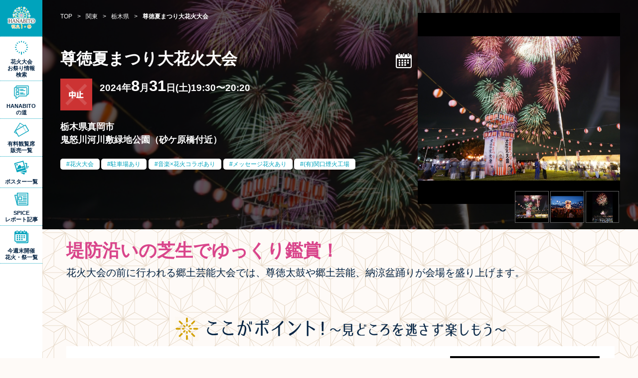

--- FILE ---
content_type: text/html; charset=UTF-8
request_url: https://festival.eplus.jp/events/930
body_size: 37004
content:
<!DOCTYPE html>
<html lang="ja">

<head>

<meta charset="utf-8">
<meta name="viewport" content="width=device-width,initial-scale=1.0">
<meta http-equiv="X-UA-Compatible" content="IE=edge">
<meta name="author" content="株式会社イープラス" />
<meta name="copyright" content="eplus inc." />

<meta name="keywords" content="花火,花火大会,お祭り,夏祭り,2025,チケット,有料席">
<meta name="description" content="尊徳夏まつり大花火大会の開催情報です。日程や会場、アクセス方法などをご確認いただけます。また、開催情報だけでなく、花火大会・お祭り関連のニュースや体験レポート、イープラスから発売している有料観覧チケットもご紹介しています。">

<title>尊徳夏まつり大花火大会 - 「HANABITO」全国花火大会&amp;祭り 有料チケット&amp;イベント情報 2025</title>

<!-- Facebook OGP -->
<meta property="og:url" content="https://festival.eplus.jp/events/930">
<meta property="og:type" content="">
<meta property="og:title" content="尊徳夏まつり大花火大会 - 「HANABITO」全国花火大会&amp;祭り 有料チケット&amp;イベント情報 2025">
<meta property="og:image" content="https://festival.eplus.jp/image/event/930/1/1/930.jpeg">
<meta property="og:description" content="尊徳夏まつり大花火大会の開催情報です。日程や会場、アクセス方法などをご確認いただけます。また、開催情報だけでなく、花火大会・お祭り関連のニュースや体験レポート、イープラスから発売している有料観覧チケットもご紹介しています。">
<meta property="og:locale" content="ja_JP">
<!-- Facebook OGP -->
<!-- Twitter OGP -->
<meta name="twitter:card" content="summary_large_image">
<meta name="twitter:image" content="https://festival.eplus.jp/image/event/930/1/1/930.jpeg">
<!-- Twitter OGP -->

<link rel="canonical" href="https://festival.eplus.jp/events/930" />

<!--favicon-->
<link rel="shortcut icon" href="https://festival.eplus.jp/images/favicon.ico">
<link rel="apple-touch-icon" href="https://festival.eplus.jp/images/icon_ip.png">
<!--favicon-->

<link href="https://festival.eplus.jp/css/slick.css" rel="stylesheet" type="text/css"/>
<link href="https://festival.eplus.jp/css/flatpickr.min.css" rel="stylesheet">
<link href="https://festival.eplus.jp/css/colorbox.css" rel="stylesheet" type="text/css" media="all" />
<link href="https://festival.eplus.jp/css/jquery-ui.min.css" rel="stylesheet">
<link href="https://festival.eplus.jp/css/style.css" rel="stylesheet" type="text/css" media="all" />


<!-- Google Tag Manager -->
<script>(function(w,d,s,l,i){w[l]=w[l]||[];w[l].push({'gtm.start':
new Date().getTime(),event:'gtm.js'});var f=d.getElementsByTagName(s)[0],
j=d.createElement(s),dl=l!='dataLayer'?'&l='+l:'';j.async=true;j.src=
'https://www.googletagmanager.com/gtm.js?id='+i+dl;f.parentNode.insertBefore(j,f);
})(window,document,'script','dataLayer','GTM-TGLBX2D');</script>
<!-- End Google Tag Manager -->

</head>
<body>
<!-- Google Tag Manager (noscript) -->
<noscript><iframe src="https://www.googletagmanager.com/ns.html?id=GTM-TGLBX2D"
height="0" width="0" style="display:none;visibility:hidden"></iframe></noscript>
<!-- End Google Tag Manager (noscript) -->

<!--**************** HEADER ****************-->
<header class="top">
<div class="head_logo"><a href="https://festival.eplus.jp/"><img src="https://festival.eplus.jp/images/pc_title.png" alt="全国花火大会＆お祭り 有料チケット&無料観覧イベント情報 2025"></a></div>

<div class="toggle_nav">
<div class="nav_trigger"><span class="nav_icon"></span></div>

<div class="global">
<nav>
<ul>
<li class="search"><span class="kodawari_modal">花火大会<br>お祭り情報<br>検索</span></li>
<li class="special"><a href="https://festival.eplus.jp/articles">HANABITO<br>の道</a></li>
<li class="ticket "><a href="https://festival.eplus.jp/tickets">有料観覧席<br>販売一覧</a></li>
<li class="poster "><a href="https://festival.eplus.jp/poster">ポスター一覧</a></li>
<li class="report "><a href="https://spice.eplus.jp/featured/0000005858/articles" target="_blank">SPICE<br>レポート記事</a></li>
<li class="thisweek "><a href="https://festival.eplus.jp/weekend">今週末開催<br>花火・祭一覧</a></li>
<li class="home sp_only"><a href="https://festival.eplus.jp/">TOP</a></li>
</ul>
</nav>

</div><!--global-->

</div><!--toggle_nav-->


</header>
<!--**************** HEADER ****************-->



<!--**************** MAIN ****************-->
<main id="detail_page">

<!--********************
  detail head
******************** -->
<div class="detail_head">

<div class="detail_head_content">

<div class="leftarea">

<!--パンくず-->
<div class="breadcrumb">
    <ul itemscope="itemscope" itemtype="http://schema.org/BreadcrumbList">
                                            <li itemscope="itemscope" itemprop="itemListElement" itemtype="http://schema.org/ListItem">
                <a href="https://festival.eplus.jp/" itemprop="item"><span itemprop="name">TOP</span></a>
                <meta itemprop="position" content="1"/>
            </li>
                                            <li>&gt;</li>
                                    <li itemscope="itemscope" itemprop="itemListElement" itemtype="http://schema.org/ListItem">
                <a href="/kanto" itemprop="item"><span itemprop="name">関東</span></a>
                <meta itemprop="position" content="2"/>
            </li>
                                            <li>&gt;</li>
                                    <li itemscope="itemscope" itemprop="itemListElement" itemtype="http://schema.org/ListItem">
                <a href="/kanto/tochigi" itemprop="item"><span itemprop="name">栃木県</span></a>
                <meta itemprop="position" content="3"/>
            </li>
                                            <li>&gt;</li>
                                    <li>
                <strong>尊徳夏まつり大花火大会</strong>
            </li>
                        </ul>
</div>

<h1>尊徳夏まつり大花火大会</h1>

<div class="detail_info">
<div class="status_icon"><img src="https://festival.eplus.jp/images/status_icon04.png" alt="STATUS ICON 中止"></div>

<div class="calendar"><a href="https://www.google.com/calendar/event?action=TEMPLATE&amp;text=尊徳夏まつり大花火大会&amp;location=栃木県真岡市&amp;dates=20240831T193000/20240831T193000" target="_blank"><img src="https://festival.eplus.jp/images/detail_calendar.png"></a></div>


<div class="date_wrap">
<p class="date">
2024年<span>8</span>月<span>31</span>日(土)19:30〜20:20</p>
</div>

<p class="address">栃木県真岡市<br>鬼怒川河川敷緑地公園（砂ケ原橋付近）</p>
</div>

<ul class="show_icon">
<li><a href="https://festival.eplus.jp/tags/2?is_session=1">花火大会</a></li>
<li><a href="https://festival.eplus.jp/tags/7?is_session=1">駐車場あり</a></li>
<li><a href="https://festival.eplus.jp/tags/13?is_session=1">音楽×花火コラボあり</a></li>
<li><a href="https://festival.eplus.jp/tags/19?is_session=1">メッセージ花火あり</a></li>
<li><a href="https://festival.eplus.jp/conditions?firework_maker_name=(有)関口煙火工場&amp;is_session=1&amp;kodawari=1">(有)関口煙火工場</a></li>
</ul>

</div><!--left-->


<div class="photo">


<div class="mainimg">
<div class="phtfit"><img src="https://festival.eplus.jp/image/event/930/1/1/930.jpeg" alt="bg_01"></div>
<div class="phtfit"><img src="https://festival.eplus.jp/image/event/930/2/1/930.jpeg" alt="bg_02"></div>
<div class="phtfit"><img src="https://festival.eplus.jp/image/event/930/3/1/930.jpeg" alt="bg_03"></div>
</div>

<div class="thumb">
<div class="phtfit"><img src="https://festival.eplus.jp/image/event/930/1/3/930.jpeg" alt="bg_01"></div>
<div class="phtfit"><img src="https://festival.eplus.jp/image/event/930/2/3/930.jpeg" alt="bg_02"></div>
<div class="phtfit"><img src="https://festival.eplus.jp/image/event/930/3/3/930.jpeg" alt="bg_03"></div>
</div>

</div>




</div>

<div class="detail_head_bg"><div class="bg_img" style="background-image:url(https://festival.eplus.jp/image/event/930/1/1/930.jpeg)"></div></div>

</div>
<!--********************
  detail head
******************** -->



<div class="detail_wrap">

<!--********************
  detail lead
******************** -->
<section class="detail_lead">
<h2>堤防沿いの芝生でゆっくり鑑賞！</h2>
<p>
花火大会の前に行われる郷土芸能大会では、尊徳太鼓や郷土芸能、納涼盆踊りが会場を盛り上げます。<br />
<br />

</p>
</section>
<!--********************
  detail lead
******************** -->

<!--********************
  detail feature
******************** -->
<section class="detail_feature">
<h2><img src="https://festival.eplus.jp/images/detail_stit05.png" alt="詳細情報" class="pc_only"><img src="https://festival.eplus.jp/images/detail_stit05_sp.png" alt="詳細情報" class="sp_only"></h2>

<!--block-->
<div class="recommend_block">
<figure class="phtfit"><img src="https://festival.eplus.jp/image/event_feature/839/1/1/839.jpeg" alt="広々とした花火会場"></figure>
<div class="detail_text">
<h3>広々とした花火会場</h3>
<p>
会場の鬼怒川河川敷緑地公園は敷地が広く、ゆったりとした花火を鑑賞できます。寝転がってのんびり楽しむのもオススメです。
</p>
</div>

</div>
<!--block-->
<!--block-->
<div class="recommend_block">
<figure class="phtfit"><img src="https://festival.eplus.jp/image/event_feature/840/1/1/840.jpeg" alt="色鮮やかな大型花火！"></figure>
<div class="detail_text">
<h3>色鮮やかな大型花火！</h3>
<p>
尊徳夏まつり花火大会の魅力は大型の花火！尺玉や特大のスターマインなど至近距離から打ち上げられる花火は大迫力です。
</p>
</div>

</div>
<!--block-->
<!--block-->
<div class="recommend_block">
<figure class="phtfit"><img src="https://festival.eplus.jp/image/event_feature/841/1/1/841.jpeg" alt="一糸乱れぬ和太鼓演奏"></figure>
<div class="detail_text">
<h3>一糸乱れぬ和太鼓演奏</h3>
<p>
フィナーレに演奏される尊徳太鼓保存会の太鼓の音色と、夜空を彩る花火の競演が花火大会を締めくくります。
</p>
</div>

</div>
<!--block-->

</section>
<!--********************
  detail feature
******************** -->

<!--********************
  detail data
******************** -->
<section class="detail_data">
<h2><img src="https://festival.eplus.jp/images/detail_stit01.png" alt="詳細情報"></h2>

<dl>

<dt>打ち上げ数</dt>
    <dd>約10,000発</dd>

<dt>花火の種類</dt>
    <dd>音楽×花火コラボあり、メッセージ花火あり</dd>

<dt>去年の来場者数</dt>
    <dd>約50,000人</dd>

<dt>開催日時</dt>
    <dd>
    2024/08/31(土)        19:30    〜 20:20<br>
    </dd>

<dt>荒天の場合</dt>
    <dd>中止</dd>

<dt>観覧会場</dt>
    <dd>
    栃木県 真岡市<br>鬼怒川河川敷緑地公園（砂ケ原橋付近）<br>
    <span>北関東道真岡 ICから車で20分</span>
        <a href="https://www.google.com/maps/place/栃木県真岡市" target="_blank" class="venue_link">GOOGLE MAP</a><br>
    <p class="notice">※表示位置はおよそのエリア表示になります。ご利用の際は事前にご確認ください。</p>
        </dd>

<dt>打上げ花火会社(花火製造会社に限る)</dt>
    <dd>(有)関口煙火工場</dd>

<dt>シャトルバス送迎</dt>
    <dd>なし</dd>

<dt>駐車場</dt>
    <dd>あり<br>
    <span>無料駐車場 約3,000台</span></dd>

<dt>問い合わせ先</dt>
    <dd>
    尊徳夏まつり実行委員会<br>    0285-74-4666<br>            
    </dd>

<dt>公式ホームページ</dt>
    <dd><a href="http://sontokunatsu.jp" target="_blank">http://sontokunatsu.jp</a></dd>

<dt class="ticket_dt">有料チケット情報</dt>
    <dd class="ticket_dd">なし<br>
    <span class="yuryou"></span>
            </dd>
</dl>

<p class="notice">※イベントの開催情報や施設の営業時間等は変更になる場合があります。ご利用の際は事前にご確認ください。</p>

</section>
<!--********************
  detail lead
******************** -->







<!--********************
  SHARE
******************** -->
<section class="sns_share">

<div class="sns_block">
<h2><img src="https://festival.eplus.jp/images/share_stit.png" alt="SHARE"></h2>
<ul>
<li><a href="https://www.facebook.com/share.php?u=https://festival.eplus.jp/events/930" onclick="window.open(encodeURI(decodeURI(this.href)), 'FBwindow', 'width=554, height=470, menubar=no, toolbar=no, scrollbars=yes'); return false;" rel="nofollow"><img src="https://festival.eplus.jp/images/button_fb.png" alt="facebook"></a></li>
<li><a href="https://twitter.com/intent/tweet?text=尊徳夏まつり大花火大会 - 「HANABITO」全国花火大会&amp;祭り 有料チケット&amp;イベント情報 2025&amp;url=https://festival.eplus.jp/events/930" onclick="window.open(encodeURI(decodeURI(this.href)),'tweetwindow','width=554, height=470, personalbar=0, toolbar=0, scrollbars=1, resizable=1'); return false;"><img src="https://festival.eplus.jp/images/button_tw.png" alt="twitter"></a></li>
<li><a href="https://line.me/R/msg/text/?https://festival.eplus.jp/events/930" target="_blank"><img src="https://festival.eplus.jp/images/button_line.png" alt="LINE"></a></li>
</ul>
</div>


</section>
<!--********************
  SHARE
******************** -->

<!--********************
  yuryou
******************** -->
<section class="in_pickup">
<h2 class="top_stit"><img src="https://festival.eplus.jp/images/ticket_stit.png" alt="有料チケット発売中の注目の花火大会・お祭り!!"></h2>

<div class="pickup_wrap">
<!--block-->
<article >
<a href="https://festival.eplus.jp/events/1274" class="onsale">
<figure class="phtfit"><img src="https://festival.eplus.jp/image/event/1274/1/3/1274.jpeg" alt="富士山の敷地内で開催される唯一の花火大会"></figure>
<div class="txt">
<h3>The 絶景花火「Mt.Fuji」2026〜日本の極み 古今無双〜</h3>
<p>
2026/04/25(土)<br>
山梨県南都留郡鳴沢村 ふじてんリゾート特設会場
</p>
</div>
</a>
</article>
<!--block-->

</div>

<div class="linkbtn"><a href="https://festival.eplus.jp/tickets">全ての花火大会・お祭り有料チケット一覧</a></div>
</section>
<!--********************
  yuryou
******************** -->

<!--********************
  area search
******************** -->
<nav class="area_search">
    <h2><img src="https://festival.eplus.jp/images/detail_stit04.png" alt="エリアで花火大会＆祭りを検索"></h2>
    <dl>
        <dt>北海道</dt>
        <dd><a href="https://festival.eplus.jp/hokkaido">北海道全域</a></dd>
        <dt>東北</dt>
        <dd>
            <ul>
                <li><a href="https://festival.eplus.jp/tohoku">東北全域</a></li>
                <li><a href="https://festival.eplus.jp/tohoku/aomori">青森県</a></li>
                <li><a href="https://festival.eplus.jp/tohoku/akita">秋田県</a></li>
                <li><a href="https://festival.eplus.jp/tohoku/iwate">岩手県</a></li>
                <li><a href="https://festival.eplus.jp/tohoku/yamagata">山形県</a></li>
                <li><a href="https://festival.eplus.jp/tohoku/miyagi">宮城県</a></li>
                <li><a href="https://festival.eplus.jp/tohoku/fukushima">福島県</a></li>
            </ul>
        </dd>
        <dt>関東</dt>
        <dd>
            <ul>
                <li><a href="https://festival.eplus.jp/kanto">関東全域</a></li>
                <li><a href="https://festival.eplus.jp/kanto/tokyo">東京都</a></li>
                <li><a href="https://festival.eplus.jp/kanto/kanagawa">神奈川県</a></li>
                <li><a href="https://festival.eplus.jp/kanto/chiba">千葉県</a></li>
                <li><a href="https://festival.eplus.jp/kanto/saitama">埼玉県</a></li>
                <li><a href="https://festival.eplus.jp/kanto/ibaraki">茨城県</a></li>
                <li><a href="https://festival.eplus.jp/kanto/gunma">群馬県</a></li>
                <li><a href="https://festival.eplus.jp/kanto/tochigi">栃木県</a></li>
            </ul>
        </dd>
        <dt>甲信越</dt>
        <dd>
            <ul>
                <li><a href="https://festival.eplus.jp/koushinetsu">甲信越全域</a></li>
                <li><a href="https://festival.eplus.jp/koushinetsu/yamanashi">山梨県</a></li>
                <li><a href="https://festival.eplus.jp/koushinetsu/niigata">新潟県</a></li>
                <li><a href="https://festival.eplus.jp/koushinetsu/nagano">長野県</a></li>
            </ul>
        </dd>
        <dt>東海</dt>
        <dd>
            <ul>
                <li><a href="https://festival.eplus.jp/tokai">東海全域</a></li>
                <li><a href="https://festival.eplus.jp/tokai/aichi">愛知県</a></li>
                <li><a href="https://festival.eplus.jp/tokai/gifu">岐阜県</a></li>
                <li><a href="https://festival.eplus.jp/tokai/mie">三重県</a></li>
                <li><a href="https://festival.eplus.jp/tokai/shizuoka">静岡県</a></li>
            </ul>
        </dd>
        <dt>北陸</dt>
        <dd>
            <ul>
                <li><a href="https://festival.eplus.jp/hokuriku">北陸全域</a></li>
                <li><a href="https://festival.eplus.jp/hokuriku/toyama">富山県</a></li>
                <li><a href="https://festival.eplus.jp/hokuriku/ishikawa">石川県</a></li>
                <li><a href="https://festival.eplus.jp/hokuriku/fukui">福井県</a></li>
            </ul>
        </dd>
        <dt>関西</dt>
        <dd>
            <ul>
                <li><a href="https://festival.eplus.jp/kansai">関西全域</a></li>
                <li><a href="https://festival.eplus.jp/kansai/osaka">大阪府</a></li>
                <li><a href="https://festival.eplus.jp/kansai/hyogo">兵庫県</a></li>
                <li><a href="https://festival.eplus.jp/kansai/shiga">滋賀県</a></li>
                <li><a href="https://festival.eplus.jp/kansai/kyoto">京都府</a></li>
                <li><a href="https://festival.eplus.jp/kansai/nara">奈良県</a></li>
                <li><a href="https://festival.eplus.jp/kansai/wakayama">和歌山県</a></li>
            </ul>
        </dd>
        <dt>中国</dt>
        <dd>
            <ul>
                <li><a href="https://festival.eplus.jp/chugoku">中国全域</a></li>
                <li><a href="https://festival.eplus.jp/chugoku/okayama">岡山県</a></li>
                <li><a href="https://festival.eplus.jp/chugoku/hiroshima">広島県</a></li>
                <li><a href="https://festival.eplus.jp/chugoku/tottori">鳥取県</a></li>
                <li><a href="https://festival.eplus.jp/chugoku/shimane">島根県</a></li>
                <li><a href="https://festival.eplus.jp/chugoku/yamaguchi">山口県</a></li>
            </ul>
        </dd>
        <dt>四国</dt>
        <dd>
            <ul>
                <li><a href="https://festival.eplus.jp/shikoku">四国全域</a></li>
                <li><a href="https://festival.eplus.jp/shikoku/kagawa">香川県</a></li>
                <li><a href="https://festival.eplus.jp/shikoku/tokushima">徳島県</a></li>
                <li><a href="https://festival.eplus.jp/shikoku/kochi">高知県</a></li>
                <li><a href="https://festival.eplus.jp/shikoku/ehime">愛媛県</a></li>
            </ul>
        </dd>
        <dt>九州・沖縄</dt>
        <dd>
            <ul>
                <li><a href="https://festival.eplus.jp/kyushu-okinawa">九州・沖縄全域</a></li>
                <li><a href="https://festival.eplus.jp/kyushu-okinawa/fukuoka">福岡県</a></li>
                <li><a href="https://festival.eplus.jp/kyushu-okinawa/saga">佐賀県</a></li>
                <li><a href="https://festival.eplus.jp/kyushu-okinawa/oita">大分県</a></li>
                <li><a href="https://festival.eplus.jp/kyushu-okinawa/nagasaki">長崎県</a></li>
                <li><a href="https://festival.eplus.jp/kyushu-okinawa/kumamoto">熊本県</a></li>
                <li><a href="https://festival.eplus.jp/kyushu-okinawa/miyazaki">宮﨑県</a></li>
                <li><a href="https://festival.eplus.jp/kyushu-okinawa/kagoshima">鹿児島県</a></li>
                <li><a href="https://festival.eplus.jp/kyushu-okinawa/okinawa">沖縄県</a></li>
            </ul>
        </dd>
    </dl>
</nav>
<!--********************
  area search
******************** -->


</div><!--detail_wrap-->

</main>
<!--**************** MAIN ****************-->


<!--**************** FOOTER ****************-->
<footer>
<div class="foot_wrap">
<h2>企画/運営会社について</h2>
<p><a href="https://corp.eplus.jp" target="_blank"><img src="https://festival.eplus.jp/images/foot_logo.png" alt="e+ イープラス"></a></p>


<ul>
<li><a href="https://corp.eplus.jp">イープラスについて</a></li>
<li><a href="https://wos.eplus.jp/guide/index.php">チケット販売をご希望の方</a></li>
<li><a href="https://festival.eplus.jp/organizer/">花火大会・お祭りの情報掲載（主催者様用）</a></li>
</ul>
<ul>
<li><a href="#inquiry" class="modal_link">大会情報に関するお問い合わせ</a></li>
<li><a href="https://eplus.jp/sf/customer/rule">利用規約</a></li>
<li><a href="https://eplus.jp/sf/law/privacy">プライバシーポリシー</a></li>
</ul>

<!-- inquiry modal -->
<div style="display:none;">
<div id="inquiry" class="modal_inquiry">

<div class="inquiry_block">
<strong>花火大会の内容、運営に関するお問い合わせ</strong>
<a href="https://festival.eplus.jp/tickets">各主催者様にお問い合わせください</a>
</div>

<div class="inquiry_block">
<strong>チケットの購入に関するお問い合わせ</strong>
<a href="https://eplus.jp/qa/" target="_blank" class="btn">イープラスお客様サポートへ</a>
</div>

</div>
</div>
<!-- inquiry modal -->

<small>Copyright eplus inc. All Rights Reserved.</small>
</div>
</footer>
<!--**************** FOOTER ****************-->
<div class="search_sp_bottom kodawari_modal">検索</div>

<!--**************** kodawari ****************-->
<div class="kodawari">
<section class="select_wrap">

<div class="kodawari_lead">
<h2>こだわり検索</h2>
<p>お調べになりたい花火大会・お祭りの条件を入力して「検索」をクリックしてください。<br>
条件が詳しくなればなるほど、絞り込まれた結果が表示されます。</p>
</div>

<form action="https://festival.eplus.jp/conditions" method="get" name="default"><!-- KEYWORD -->
<dl class="keyword">
<dt>キーワード入力</dt>
<dd><input name="keyword" type="text" value="" placeholder="●●花火大会、●●まつり"></dd>
</dl>

<!-- AREA-->
<dl class="area">
<dt>エリアで探す</dt>
<dd class="area_search">

<dl>
    <dt><label><input type="checkbox" class="a_input" name="area[]" value="1" /><span class="a_parts">北海道</span></label><span class="acparts"></span></dt>
        <dd><label><input type="checkbox" class="a_input" name="pref[]" value="1" /><span class="a_parts">北海道</span></label></dd>
    <dt><label><input type="checkbox" class="a_input" name="area[]" value="2" /><span class="a_parts">東北</span></label><span class="acparts"></span></dt>
        <dd>
            <ul>
                <li><label><input type="checkbox" class="a_input" name="pref[]" value="2" /><span class="a_parts">青森</span></label></li>
                <li><label><input type="checkbox" class="a_input" name="pref[]" value="4" /><span class="a_parts">秋田</span></label></li>
                <li><label><input type="checkbox" class="a_input" name="pref[]" value="3" /><span class="a_parts">岩手</span></label></li>
                <li><label><input type="checkbox" class="a_input" name="pref[]" value="6" /><span class="a_parts">山形</span></label></li>
                <li><label><input type="checkbox" class="a_input" name="pref[]" value="5" /><span class="a_parts">宮城</span></label></li>
                <li><label><input type="checkbox" class="a_input" name="pref[]" value="7" /><span class="a_parts">福島</span></label></li>
            </ul>
        </dd>
        <dt><label><input type="checkbox" class="a_input" name="area[]" value="3" /><span class="a_parts">関東</span></label><span class="acparts"></span></dt>
        <dd>
            <ul>
                <li><label><input type="checkbox" class="a_input" name="pref[]" value="8" /><span class="a_parts">東京</span></label></li>
                <li><label><input type="checkbox" class="a_input" name="pref[]" value="14" /><span class="a_parts">神奈川</span></label></li>
                <li><label><input type="checkbox" class="a_input" name="pref[]" value="13" /><span class="a_parts">千葉</span></label></li>
                <li><label><input type="checkbox" class="a_input" name="pref[]" value="12" /><span class="a_parts">埼玉</span></label></li>
                <li><label><input type="checkbox" class="a_input" name="pref[]" value="9" /><span class="a_parts">茨城</span></label></li>
                <li><label><input type="checkbox" class="a_input" name="pref[]" value="11" /><span class="a_parts">群馬</span></label></li>
                <li><label><input type="checkbox" class="a_input" name="pref[]" value="10" /><span class="a_parts">栃木</span></label></li>
            </ul>
        </dd>
        <dt><label><input type="checkbox" class="a_input" name="area[]" value="5" /><span class="a_parts">甲信越</span></label><span class="acparts"></span></dt>
        <dd>
            <ul>
                <li><label><input type="checkbox" class="a_input" name="pref[]" value="18" /><span class="a_parts">山梨</span></label></li>
                <li><label><input type="checkbox" class="a_input" name="pref[]" value="20" /><span class="a_parts">新潟</span></label></li>
                <li><label><input type="checkbox" class="a_input" name="pref[]" value="19" /><span class="a_parts">長野</span></label></li>
            </ul>
        </dd>
        <dt><label><input type="checkbox" class="a_input" name="area[]" value="6" /><span class="a_parts">東海</span></label><span class="acparts"></span></dt>
        <dd>
            <ul>
                <li><label><input type="checkbox" class="a_input" name="pref[]" value="22" /><span class="a_parts">愛知</span></label></li>
                <li><label><input type="checkbox" class="a_input" name="pref[]" value="23" /><span class="a_parts">岐阜</span></label></li>
                <li><label><input type="checkbox" class="a_input" name="pref[]" value="24" /><span class="a_parts">三重</span></label></li>
                <li><label><input type="checkbox" class="a_input" name="pref[]" value="21" /><span class="a_parts">静岡</span></label></li>
            </ul>
        </dd>
        <dt><label><input type="checkbox" class="a_input" name="area[]" value="4" /><span class="a_parts">北陸</span></label><span class="acparts"></span></dt>
        <dd>
            <ul>
                <li><label><input type="checkbox" class="a_input" name="pref[]" value="15" /><span class="a_parts">富山</span></label></li>
                <li><label><input type="checkbox" class="a_input" name="pref[]" value="16" /><span class="a_parts">石川</span></label></li>
                <li><label><input type="checkbox" class="a_input" name="pref[]" value="17" /><span class="a_parts">福井</span></label></li>
            </ul>
        </dd>
        <dt><label><input type="checkbox" class="a_input" name="area[]" value="7" /><span class="a_parts">関西</span></label><span class="acparts"></span></dt>
        <dd>
            <ul>
                <li><label><input type="checkbox" class="a_input" name="pref[]" value="27" /><span class="a_parts">大阪</span></label></li>
                <li><label><input type="checkbox" class="a_input" name="pref[]" value="28" /><span class="a_parts">兵庫</span></label></li>
                <li><label><input type="checkbox" class="a_input" name="pref[]" value="25" /><span class="a_parts">滋賀</span></label></li>
                <li><label><input type="checkbox" class="a_input" name="pref[]" value="26" /><span class="a_parts">京都</span></label></li>
                <li><label><input type="checkbox" class="a_input" name="pref[]" value="29" /><span class="a_parts">奈良</span></label></li>
                <li><label><input type="checkbox" class="a_input" name="pref[]" value="30" /><span class="a_parts">和歌山</span></label></li>
            </ul>
        </dd>
        <dt><label><input type="checkbox" class="a_input" name="area[]" value="8" /><span class="a_parts">中国</span></label><span class="acparts"></span></dt>
        <dd>
            <ul>
                <li><label><input type="checkbox" class="a_input" name="pref[]" value="32" /><span class="a_parts">岡山</span></label></li>
                <li><label><input type="checkbox" class="a_input" name="pref[]" value="34" /><span class="a_parts">広島</span></label></li>
                <li><label><input type="checkbox" class="a_input" name="pref[]" value="31" /><span class="a_parts">鳥取</span></label></li>
                <li><label><input type="checkbox" class="a_input" name="pref[]" value="33" /><span class="a_parts">島根</span></label></li>
                <li><label><input type="checkbox" class="a_input" name="pref[]" value="35" /><span class="a_parts">山口</span></label></li>
            </ul>
        </dd>
        <dt><label><input type="checkbox" class="a_input" name="area[]" value="9" /><span class="a_parts">四国</span></label><span class="acparts"></span></dt>
        <dd>
            <ul>
                <li><label><input type="checkbox" class="a_input" name="pref[]" value="36" /><span class="a_parts">香川</span></label></li>
                <li><label><input type="checkbox" class="a_input" name="pref[]" value="37" /><span class="a_parts">徳島</span></label></li>
                <li><label><input type="checkbox" class="a_input" name="pref[]" value="38" /><span class="a_parts">高知</span></label></li>
                <li><label><input type="checkbox" class="a_input" name="pref[]" value="39" /><span class="a_parts">愛媛</span></label></li>
            </ul>
        </dd>
        <dt><label><input type="checkbox" class="a_input" name="area[]" value="10" /><span class="a_parts">九州・沖縄</span></label><span class="acparts"></span></dt>
        <dd>
            <ul>
                <li><label><input type="checkbox" class="a_input" name="pref[]" value="40" /><span class="a_parts">福岡</span></label></li>
                <li><label><input type="checkbox" class="a_input" name="pref[]" value="41" /><span class="a_parts">佐賀</span></label></li>
                <li><label><input type="checkbox" class="a_input" name="pref[]" value="43" /><span class="a_parts">大分</span></label></li>
                <li><label><input type="checkbox" class="a_input" name="pref[]" value="42" /><span class="a_parts">長崎</span></label></li>
                <li><label><input type="checkbox" class="a_input" name="pref[]" value="44" /><span class="a_parts">熊本</span></label></li>
                <li><label><input type="checkbox" class="a_input" name="pref[]" value="45" /><span class="a_parts">宮﨑</span></label></li>
                <li><label><input type="checkbox" class="a_input" name="pref[]" value="46" /><span class="a_parts">鹿児島</span></label></li>
                <li><label><input type="checkbox" class="a_input" name="pref[]" value="47" /><span class="a_parts">沖縄</span></label></li>
            </ul>
        </dd>
    </dl>

</dd>
</dl>

<!-- DATE -->
<dl class="date">
<dt>日程から探す</dt>
<dd>
<input class="dateselect" placeholder="年/月/日" type="text" name="search_date" value="" readonly="readonly">
</dd>
</dl>

<!-- MANUFACTURER -->
<dl class="manufacture">
<dt>花火打上会社<br class="pc_only"><span>(花火製造会社に限る)</span><br class="pc_only">から探す</dt>
<dd><input name="firework_maker_name" type="text" value="" placeholder="●●社など"></dd>
</dl>

<!-- TAG -->
<dl class="tag">
<dt>人気のタグ</dt>
<dd>

<ul>
    <li><label><input type="checkbox" name="tag[]" class="c_input" value="1"><span class="c_parts">祭り</span></label></li>
    <li><label><input type="checkbox" name="tag[]" class="c_input" value="2"><span class="c_parts">花火大会</span></label></li>
    <li><label><input type="checkbox" name="tag[]" class="c_input" value="3"><span class="c_parts">打ち上げ数1万5000発以上</span></label></li>
    <li><label><input type="checkbox" name="tag[]" class="c_input" value="4"><span class="c_parts">打ち上げ数2万発以上</span></label></li>
    <li><label><input type="checkbox" name="tag[]" class="c_input" value="5"><span class="c_parts">有料観覧席あり</span></label></li>
    <li><label><input type="checkbox" name="tag[]" class="c_input" value="6"><span class="c_parts">イープラス有料席販売あり</span></label></li>
    <li><label><input type="checkbox" name="tag[]" class="c_input" value="7"><span class="c_parts">駐車場あり</span></label></li>
    <li><label><input type="checkbox" name="tag[]" class="c_input" value="8"><span class="c_parts">シャトルバス送迎あり</span></label></li>
    <li><label><input type="checkbox" name="tag[]" class="c_input" value="18"><span class="c_parts">10号玉（尺玉）打ち上げあり</span></label></li>
    <li><label><input type="checkbox" name="tag[]" class="c_input" value="9"><span class="c_parts">20号玉（二尺玉）打ち上げあり</span></label></li>
    <li><label><input type="checkbox" name="tag[]" class="c_input" value="10"><span class="c_parts">30号玉（三尺玉）打ち上げあり</span></label></li>
    <li><label><input type="checkbox" name="tag[]" class="c_input" value="11"><span class="c_parts">40号玉（四尺玉）打ち上げあり</span></label></li>
    <li><label><input type="checkbox" name="tag[]" class="c_input" value="12"><span class="c_parts">手筒花火あり</span></label></li>
    <li><label><input type="checkbox" name="tag[]" class="c_input" value="14"><span class="c_parts">ワイドスターマインあり</span></label></li>
    <li><label><input type="checkbox" name="tag[]" class="c_input" value="15"><span class="c_parts">ナイアガラが見られる花火あり</span></label></li>
    <li><label><input type="checkbox" name="tag[]" class="c_input" value="16"><span class="c_parts">水上花火あり</span></label></li>
    <li><label><input type="checkbox" name="tag[]" class="c_input" value="17"><span class="c_parts">水中花火あり</span></label></li>
    <li><label><input type="checkbox" name="tag[]" class="c_input" value="13"><span class="c_parts">音楽×花火コラボあり</span></label></li>
    <li><label><input type="checkbox" name="tag[]" class="c_input" value="19"><span class="c_parts">メッセージ花火あり</span></label></li>
    <li><label><input type="checkbox" name="tag[]" class="c_input" value="20"><span class="c_parts">フォトコンテストあり</span></label></li>
</ul>
</dd>
</dl>

<div class="submit">
<input type="hidden" name="is_session" value="1">
<input type="submit" name="kodawari" value="上記条件で検索">
</div>

</form>
<div class="close_btn"><img src="https://festival.eplus.jp/images/kodawari_close.png" alt="CLOSE"></div>
</section>
<div class="overlay"></div>
</div>
<!--**************** kodawari ****************-->
<div class="page_top"><a href="#top"><img src="https://festival.eplus.jp/images/pagetop.png" alt="PAGE TOP"></a></div>

<script type="text/javascript" src="/js/jquery.min.js"></script>
<script type="text/javascript" src="/js/jquery.easing.1.3.js"></script>
<script type="text/javascript" src="/js/slick.min.js"></script>
<script type="text/javascript" src="/js/jquery.colorbox.js"></script>
<script type="text/javascript" src="/js/jquery.matchHeight.js"></script>
<script type="text/javascript" src="/js/flatpickr.js"></script>
<script type="text/javascript" src="/js/jquery-ui.min.js"></script>
<script type="text/javascript" src="/js/jquery.validate.min.js"></script>
<script type="text/javascript" src="/js/script.js"></script>
</body>
</html>

--- FILE ---
content_type: image/svg+xml
request_url: https://festival.eplus.jp/images/nav_icon_news.svg
body_size: 6639
content:
<?xml version="1.0" encoding="utf-8"?>
<!-- Generator: Adobe Illustrator 20.1.0, SVG Export Plug-In . SVG Version: 6.00 Build 0)  -->
<svg version="1.1" xmlns="http://www.w3.org/2000/svg" xmlns:xlink="http://www.w3.org/1999/xlink" x="0px" y="0px"
	 viewBox="0 0 388.5 367.8" style="enable-background:new 0 0 388.5 367.8;" xml:space="preserve">
<style type="text/css">
	.st0{display:none;}
	.st1{display:inline;}
	.st2{fill:#00A3BC;}
	.st3{display:inline;fill:#00A3BC;stroke:#00A3BC;stroke-width:7;stroke-miterlimit:10;}
	.st4{fill:#00A3BC;stroke:#00A3BC;stroke-width:10;stroke-miterlimit:10;}
	.st5{display:inline;fill:#00A3BC;}
	.st6{display:inline;fill:#00A3BC;stroke:#00A3BC;stroke-width:12;stroke-miterlimit:10;}
</style>
<g id="レイヤー_1" class="st0">
	<g id="レイヤー_1_1_">
		<path class="st1" d="M337.3,159.6c0,51,0,101.9,0,152.9c-0.2,0.4-0.5,0.9-0.6,1.3c-4.2,16.5-15.7,25.5-32.6,25.5
			c-29.7,0-59.4,0-89,0c-1.3,0-2.6,0-4.5,0c0-31.7,0-62.9,0-94.1c-10.7,0-20.9,0-31.5,0c0,31.5,0,62.7,0,93.9
			c-33,0-65.7,0.2-98.3-0.1c-12-0.1-23.1-9.8-26.9-21.7c-0.5-1.6-1-3.3-1.5-4.9c0-51,0-101.9,0-152.9c0.2-0.6,0.5-1.1,0.6-1.7
			c2.4-13.1,8.4-24.1,18.2-33.1c33.2-30.5,66.3-61.2,99.5-91.7c15-13.8,33.2-13.8,48.2,0c33.5,30.8,66.9,61.7,100.3,92.5
			c7.8,7.2,12.9,15.9,15.9,25.9C335.9,154.1,336.5,156.9,337.3,159.6z M242.3,307.6c21.3,0,42.1,0,63,0c0.1-1.2,0.2-2.2,0.2-3.2
			c0-46,0-92,0-138c0-6.9-2.6-12.8-7.7-17.4c-33.2-30.7-66.6-61.3-99.8-92.1c-2.6-2.4-4.1-2.3-6.6,0c-33.1,30.7-66.3,61.2-99.5,91.8
			c-5.3,4.9-7.9,10.9-7.9,18.1c0,45.6,0,91.3,0,136.9c0,1.3,0.1,2.6,0.2,3.9c21.2,0,42.1,0,63.4,0c0-31.5,0-62.6,0-94
			c31.7,0,63,0,94.7,0C242.3,245,242.3,276.2,242.3,307.6z"/>
	</g>
	<g id="レイヤー_2">
		<path class="st1" d="M294.8,245.9c11.3,11.3,22.6,22.5,33.8,33.7c6.9,6.9,13.9,13.8,20.8,20.8c8.5,8.5,8.7,21.1,0.5,29.3
			c-8.1,8.1-20.8,7.9-29.3-0.6c-16.9-16.8-33.7-33.7-50.5-50.5c-1.3-1.3-2.4-2.8-3.7-4.3c-34.4,24.5-71.8,33-112.6,24.3
			c-33.9-7.2-61.4-25.1-82-52.9C29.2,188,36.7,110.2,89.4,60.8c49.9-46.9,129.7-48.7,182.4-4.7C327.7,102.7,339.4,185.2,294.8,245.9
			z M85.1,163c0,54.2,43.9,98.2,98.1,98.3c54.2,0.1,98.3-43.9,98.4-98c0.1-54.3-43.9-98.5-98.2-98.5C129.1,64.8,85.1,108.8,85.1,163
			z"/>
	</g>
	<g id="レイヤー_3" class="st1">
		<g>
			<path class="st2" d="M62.1,272.5c-14.5-9.1-29-18.1-43.4-27.1c4.8-7.7,9.6-15.4,14.4-23.1c-1.9-3.3-3.8-6.6-5.7-9.9
				c-3-5.3-2.2-9.4,3.2-12.4c1-0.6,2-1.2,3.1-1.8c7.6-4.4,15.1-8.7,22.7-13.1c34.6-55.4,69.3-111,103.9-166.4
				C189.4,36.9,219,55.4,248.8,74c5-2.9,10-5.8,15-8.6c-33.1-20.8-66.2-41.4-99.3-62c-8.4-5.2-10.4-4.7-15.7,3.8
				C100.3,84.8,51.9,162.4,3.5,240.1c-0.6,0.9-1.1,1.9-1.7,2.8c-3.1,4.9-2,8.6,2.8,11.6c24.6,15.3,49.2,30.7,73.8,46
				C72.9,291.2,67.5,281.8,62.1,272.5z"/>
			<path class="st2" d="M180.2,112.8c1.6-2.8,3.8-6.6,6.1-10.7c3.8,2.8,7.1,5.3,10.8,8.1c-2,2.6-4.7,6-7.3,9.3
				C187.5,117.9,183.8,115.4,180.2,112.8z"/>
			<path class="st2" d="M151,80.8c-2.2,3.5-4.4,7.1-6.7,10.7c-3.7-2.3-7.4-4.6-11.2-6.9c2.3-3.5,4.6-7,6.9-10.5
				C143.6,76.2,147.2,78.5,151,80.8z"/>
			<path class="st2" d="M174.5,95.2c-2.7,3.9-5,7.3-7.7,11.2c-2.9-2.3-6.2-5-10-8c1.5-2.2,4.1-5.9,6.5-9.3
				C166.7,91,170.5,93.1,174.5,95.2z"/>
		</g>
		<g>
			<path class="st2" d="M119.2,367.8c-2.2-2.5-4.3-4.1-5.5-6.2C84.9,311.9,56.2,262,27.4,212.3c-3-5.3-2.2-9.4,3.2-12.4
				c1-0.6,2-1.2,3.1-1.8c84.9-49,169.8-98,254.7-147.1c9.3-5.4,11.5-4.8,16.8,4.3c27.8,48.1,55.6,96.3,83.4,144.5
				c5.1,8.9,4.5,11.2-4.2,16.3c-85.3,49.3-170.6,98.5-255.9,147.7C125.7,365.5,122.6,366.4,119.2,367.8z M369.1,204.7
				c-26-45.1-52-90.2-77.4-134.2c-81,46.7-162.5,93.8-243.1,140.2c25.6,44.4,51.7,89.6,77.5,134.3
				C206.9,298.3,288.3,251.3,369.1,204.7z"/>
			<path class="st2" d="M264.8,166.8c2.9-1.8,6.9-4.3,11.2-7c2.2,4.6,4.1,8.6,6.2,13.1c-3.2,1.4-7.4,3.3-11.6,5.1
				C269.2,175.3,267,171,264.8,166.8z"/>
			<path class="st2" d="M253.4,121.9c-3.8,2.2-7.8,4.4-11.7,6.7c-2.4-4.1-4.7-8-7.1-12.2c3.9-2.1,7.9-4.3,11.8-6.5
				C248.7,113.8,251,117.7,253.4,121.9z"/>
			<path class="st2" d="M268.3,147.3c-4.5,2.4-8.5,4.4-12.9,6.7c-1.6-3.6-3.4-7.9-5.4-12.6c2.6-1.3,6.9-3.5,10.8-5.5
				C263.1,139.3,265.7,143.2,268.3,147.3z"/>
			<path class="st2" d="M296.9,197.9c-3.7,2-7.6,4.1-11.5,6.2c-1.9-3.8-3.9-7.9-6.1-12.4c2.9-1.4,7.1-3.3,11.8-5.5
				C292.6,189.2,294.6,193.3,296.9,197.9z"/>
			<path class="st2" d="M306.5,212.5c1.3,2.7,3.2,6.7,5.4,11.3c-3.7,1.7-8,3.7-12.7,5.9c-1.7-3-3.8-6.8-6.5-11.6
				C297,216.2,301.3,214.5,306.5,212.5z"/>
		</g>
	</g>
</g>
<g id="レイヤー_2_1_" class="st0">
	<path class="st3" d="M385.5,38.5c0-15.7-11.1-26.9-26.7-26.9c-95.2,0-190.4,0-285.5,0c-15.3,0-25.9,10.8-26,26.1
		c0,5.7,0,11.4,0,17.6c-6.1,0-11.8,0-17.6,0c-15.5,0.1-26,10.4-26,25.9c0,61.6,0,123.2,0,184.7c0,2.4,0.1,4.9,0.7,7.2
		c2.8,11.3,12.3,18.6,24.4,18.8c6.2,0.1,12.5,0,19.1,0c0,2.1,0,3.5,0,4.9c0,17.4,0,34.8,0,52.2c0,3.1,0.2,5.9,3.3,7.6
		c3.3,1.8,5.9,0.1,8.4-1.8c0.3-0.2,0.6-0.5,1-0.7c26.5-19.8,53-39.5,79.4-59.4c2.7-2.1,5.4-2.9,8.8-2.9
		c54.9,0.1,109.8,0.1,164.7,0.1c1.7,0,3.5,0,5.2-0.1c10.4-0.7,19.2-7.6,22.1-17.6c0.9-3.2,1.1-6.6,1.2-9.9c0.2-5.3,0-10.6,0-16.1
		c6.3,0,11.9,0,17.5,0c15.4,0,26-10.6,26-25.9C385.5,161.1,385.5,99.8,385.5,38.5z M329.4,263.6c0,10.9-5.2,16-16,16
		c-55.9,0-111.9,0-167.8-0.1c-4.6,0-8.2,1.3-11.7,4c-22.9,17.4-46,34.6-69,51.8c-1.3,0.9-2.5,1.9-4.6,3.4c0-9.5,0-18,0-26.6
		c0-8.6,0-17.1,0-25.7c0-4.8-2.1-6.8-6.9-6.8c-7.8-0.1-15.5,0-23.3,0c-8.9,0-14-5-14-13.9c0-61.3,0-122.6,0-183.9
		c0-9.2,5-14.2,14.2-14.2c95,0,190,0,285.1,0c9.3,0,14.2,4.8,14.2,14.1C329.4,142.3,329.4,203,329.4,263.6z M373.1,218.5
		c0,2.8-0.5,5.6-1.2,8.2c-1.3,5-4.7,8.4-9.8,8.8c-6.8,0.5-13.6,0.1-20.8,0.1c0-2,0-3.6,0-5.2c0-49.4,0-98.8,0-148.2
		c0-16.8-10.2-27-27-27c-83,0-166,0-249,0c-1.7,0-3.4,0-5.2,0c0-7.6-0.5-14.8,0.2-21.9c0.5-5.5,6-9.2,12-9.2c11-0.1,22,0,32.9,0
		c84.2,0,168.4,0,252.6,0c10.9,0,15.4,4.4,15.4,15.3C373.1,99.1,373.2,158.8,373.1,218.5z"/>
	<path class="st3" d="M225.2,241c-19,0-38,0-57,0c-1.5,0-3,0-4.4-0.3c-3-0.7-4.4-2.9-4.4-5.9c0-3,1.3-5.2,4.3-5.9
		c1.3-0.3,2.6-0.4,4-0.4c38.5,0,77-0.1,115.5,0.1c2.4,0,5.4,1.1,7,2.8c1.1,1.2,1,4.3,0.5,6.3c-0.9,3-3.7,3.5-6.6,3.5
		c-15.4,0-30.8,0-46.1,0C233.7,241,229.4,241,225.2,241z"/>
	<path class="st3" d="M225.6,148c-19.7,0-39.4,0-59,0c-4.8,0-7.1-2.1-7.1-6.2c0-3.6,2-5.7,5.6-6.1c0.8-0.1,1.6-0.1,2.4-0.1
		c38.7,0,77.4,0,116.1,0c3.3,0,6.2,0.3,7.6,3.9c1.7,4.5-1.2,8.4-6.4,8.5c-11.9,0.1-23.8,0-35.7,0C241.1,148,233.3,148,225.6,148z"/>
	<path class="st3" d="M202.3,106.3c11.8,0,23.5-0.1,35.3,0c5.9,0,9.4,5.4,6,9.6c-1.4,1.7-4.5,2.8-6.9,2.8
		c-20.6,0.2-41.2,0.1-61.7,0.1c-2.9,0-5.9,0.1-8.8,0c-4.2-0.2-6.8-2.6-6.7-6.4c0-3.8,2.4-6.1,6.8-6.2
		C178.3,106.2,190.3,106.3,202.3,106.3z"/>
	<path class="st3" d="M201.9,211.6c-11.1,0-22.2,0-33.3,0c-1.1,0-2.1,0-3.2-0.1c-3.7-0.3-5.9-2.8-5.9-6.3c0-3.6,2.2-5.9,6.1-6
		c9.5-0.1,19,0,28.5,0c13.8,0,27.6,0,41.4,0c6.6,0,9.3,1.7,9.3,6.1c0.1,4.4-2.7,6.3-9.1,6.3C224.4,211.6,213.1,211.6,201.9,211.6z"
		/>
	<path class="st3" d="M131.4,190.1c0-5.6-2.3-7.7-7.9-7.7c-10.4,0-20.9,0-31.3,0s-20.9,0-31.3,0c-5.5,0-7.4,1.9-7.4,7.5
		c0,20.1,0,40.1,0,60.2c0,5.8,1.9,7.7,7.7,7.7c20.9,0,41.7,0,62.6,0c5.5,0,7.6-2.1,7.6-7.5C131.4,230.2,131.4,210.2,131.4,190.1z
		 M118.5,245c-17.6,0-34.9,0-52.5,0c0-16.7,0-33.2,0-50c17.5,0,34.8,0,52.5,0C118.5,211.6,118.5,228.1,118.5,245z"/>
	<path class="st3" d="M131.4,97.1c0-5.3-2.3-7.6-7.6-7.6c-21,0-42,0-63,0c-5.3,0-7.2,2-7.3,7.3c0,20.2,0,40.4,0,60.6
		c0,5.6,1.9,7.4,7.4,7.5c10.3,0,20.6,0,30.9,0c10.6,0,21.1,0,31.7,0c5.8,0,7.8-1.9,7.8-7.6C131.4,137.2,131.4,117.1,131.4,97.1z
		 M118.7,152.2c-17.6,0-35,0-52.6,0c0-16.7,0-33.2,0-49.9c17.5,0,34.9,0,52.6,0C118.7,119,118.7,135.5,118.7,152.2z"/>
</g>
<g id="レイヤー_3_1_">
	<path class="st4" d="M82.1,25.4c0,18.3,0,36.4,0,54.8c-21.9,0-43.5,0-65.4,0c0.2,1,0.3,1.5,0.4,1.9c8.2,33.1,16.3,66.2,24.5,99.3
		c13.6,54.9,27.2,109.8,40.6,164.8c0.9,3.6,2.3,4.6,5.9,4.6c91.4-0.1,182.7-0.1,274.1-0.1c1.1,0,2.2,0,3.2,0c0-108.8,0-217,0-325.2
		C270.9,25.4,176.7,25.4,82.1,25.4z M82,297.6L82,297.6c-0.2,0-0.3,0.1-0.5,0.1l0,0h0c-3.4-13.8-6.8-27.5-10.2-41.3
		c-1.9-7.6-3.8-15.3-5.7-22.9c-7.4-30.1-14.9-60.2-22.3-90.4c-4.3-17.2-8.5-34.4-12.8-51.7c17.4,0,34.3,0,51.4,0
		C82,160.2,82,228.9,82,297.6z M354.4,339.4c-86.9,0-173.8,0-261.1,0c0-101.2,0-202,0-303.1c87,0,173.9,0,261.1,0
		C354.4,137.2,354.4,238.1,354.4,339.4z"/>
	<path class="st4" d="M120.9,84.8c0-3.6,0-6.9,0-10.4c68.6,0,137.2,0,205.9,0c0,3.4,0,6.8,0,10.4C258.3,84.8,189.7,84.8,120.9,84.8z
		"/>
	<path class="st4" d="M120.9,261.7c0-3.6,0-6.9,0-10.4c68.6,0,137.1,0,205.8,0c0,3.4,0,6.7,0,10.4
		C258.2,261.7,189.7,261.7,120.9,261.7z"/>
	<path class="st4" d="M326.8,294.1c0,3.6,0,6.9,0,10.4c-68.6,0-137,0-205.8,0c0-3.4,0-6.7,0-10.4C189.5,294.1,258,294.1,326.8,294.1
		z"/>
	<path class="st4" d="M233.5,215.9c0-3.5,0-6.8,0-10.4c31,0,62,0,93.2,0c0,3.3,0,6.7,0,10.4C295.9,215.9,264.9,215.9,233.5,215.9z"
		/>
	<path class="st4" d="M326.8,122.4c0,3.7,0,6.9,0,10.4c-31.2,0-62.1,0-93.3,0c0-3.5,0-6.8,0-10.4
		C264.7,122.4,295.6,122.4,326.8,122.4z"/>
	<path class="st4" d="M326.8,175.6c-31.3,0-62.1,0-93.1,0c0-3.5,0-6.9,0-10.5c31.1,0,62,0,93.1,0
		C326.8,168.7,326.8,172.1,326.8,175.6z"/>
	<path class="st4" d="M115.5,122.4c0,31.8,0,63.2,0,94.7c29.8,0,59.4,0,89.2,0c0-31.6,0-63.1,0-94.7
		C174.9,122.4,145.3,122.4,115.5,122.4z M193.7,206.2c-22.4,0-44.7,0-67.2,0c0-24.2,0-48.5,0-72.9c22.4,0,44.7,0,67.2,0
		C193.7,157.7,193.7,181.8,193.7,206.2z"/>
</g>
<g id="レイヤー_4" class="st0">
	<path class="st5" d="M157.5,299.4c57.7-16.6,115.4-33.2,172.5-49.6c-0.7,4.7-1.6,9.2-2,13.7c-1.3,16-2.4,32.1-3.6,48.9
		c-55.7-4.1-111.3-8.2-166.8-12.3C157.5,299.9,157.5,299.6,157.5,299.4z"/>
	<path class="st5" d="M317.7,86.4c-5-0.4-9.8-0.8-14.7-1.2c-5-0.4-10-0.5-15-1.1c-1.3-0.2-3.2-1.3-3.5-2.5
		c-2.2-6.8-4.1-13.8-6.3-21.5c21.7,1.6,42.9,3.2,64.5,4.7c-4.2,57.5-8.5,114.7-12.7,171.8c-0.3,0-0.6,0.1-0.9,0.1
		c-1.1-3.7-2.2-7.4-3.3-11.1c-4.6-15.9-9.2-31.9-13.7-47.8c-0.5-1.9-0.6-4.1-0.5-6.1c2-27.7,4.1-55.5,6.1-83.2
		C317.8,88.1,317.7,87.4,317.7,86.4z"/>
	<path class="st5" d="M290.3,325.4c-8.1,15-15.9,29.4-23.9,44.2c-32.4-17.5-64.6-34.9-96.8-52.4c0.1-0.3,0.1-0.5,0.2-0.8
		C209.8,319.4,249.8,322.4,290.3,325.4z"/>
	<path class="st5" d="M346.8,219.5c0.8-11.1,1.6-22.2,2.4-33.3c0.4-5.8,0.8-11.5,1.3-17.3c0.2-2,1-3.9,1.3-5.9
		c0.2-1-0.1-2.1-0.2-3.2c-0.1-0.5-0.3-1-0.3-1.5c0.6-7.8,1.2-15.5,1.8-24c10.7,5.8,20.9,11.3,31.4,17c-12.4,23-24.7,45.7-37,68.4
		C347.2,219.7,347,219.6,346.8,219.5z"/>
	<path class="st5" d="M244.8,0C165.2,22.9,85.9,45.7,6.3,68.6C29.2,148.2,52,227.5,74.9,307.1c79.6-22.9,158.9-45.7,238.5-68.6
		C290.5,158.9,267.7,79.6,244.8,0z M81.6,246.6c-1.2-4.3-2.4-8.6-3.8-13.4c1.5-0.5,2.8-0.9,4.1-1.2c32.6-9.4,65.3-18.8,97.8-28.3
		c1.9-0.6,3.8-2,5-3.6c8.4-11.2,15.1-23.3,17.3-37.4c0.2-1.3-0.1-3.1-1-3.9c-13.2-13-26.5-25.9-39.9-38.7c-3.5-3.3-7.4-6.4-11.5-9
		c-4.6-2.9-8-1.5-10.2,3.5c-0.8,1.9-1.5,3.8-2.2,5.8c-2.7,8.5-8.9,13.2-17.4,13.5c-7.8,0.2-11.3,4.2-13.1,11
		c-3.3,12-6.2,24.2-10.1,36C92,195.1,83,207.3,74.2,220.6C61,174.8,48.1,129.8,35,84.5c64.6-18.6,129-37.1,193.9-55.8
		c13,45,25.9,89.9,38.8,134.8c-0.2,0.1-0.4,0.3-0.6,0.4c-1.9-1.8-3.9-3.4-5.8-5.3c-5.7-5.6-11.3-11.3-17-16.9c-1-1-2.1-1.9-3.2-2.8
		c-5.7-4.2-7.7-3.8-10,2.9c-2,6.1-6.2,9.1-12.3,9.3c-3.3,0.1-5,1.7-5.9,4.5c-0.6,1.8-1.3,3.6-1.8,5.5c-3,13.1-6.7,25.9-15.3,36.8
		c0.2,0.3,0.4,0.5,0.6,0.8c24.9-7.1,49.8-14.3,75.1-21.5c1.5,5.3,2.9,10.1,4.5,15.5c-64.6,18.6-129.1,37.1-193.6,55.7
		C82.1,247.7,81.8,247.1,81.6,246.6z"/>
	<path class="st5" d="M78.8,88.9c10.8,0.1,19.6,9,19.5,19.8c-0.1,10.6-9.2,19.7-19.8,19.6c-10.9,0-19.7-9-19.6-20.1
		C59,97.5,67.9,88.8,78.8,88.9z"/>
</g>
<g id="レイヤー_5" class="st0">
	<path class="st6" d="M195.3,38c3.4,0,6.1-2.7,6.1-6.1V11.5c0-3.4-2.7-6.1-6.1-6.1s-6.1,2.7-6.1,6.1v20.4
		C189.2,35.3,192,38,195.3,38z"/>
	<path class="st6" d="M195.3,289.9c-3.4,0-6.1,2.7-6.1,6.1v61.3c0,3.4,2.7,6.1,6.1,6.1s6.1-2.7,6.1-6.1V296
		C201.4,292.6,198.7,289.9,195.3,289.9z"/>
	<path class="st6" d="M136.2,44.9c1,2.3,3.2,3.8,5.6,3.8c0.8,0,1.6-0.1,2.3-0.5c3.1-1.3,4.6-4.8,3.3-8l-7.8-18.8
		c-1.3-3.1-4.8-4.6-8-3.3c-3.1,1.3-4.6,4.8-3.3,8L136.2,44.9z"/>
	<path class="st6" d="M254.5,298.7c-1.3-3.1-4.8-4.6-8-3.3c-3.1,1.3-4.6,4.8-3.3,8l7.8,18.8c1,2.3,3.2,3.8,5.6,3.8
		c0.8,0,1.6-0.1,2.3-0.5c3.1-1.3,4.6-4.8,3.3-8L254.5,298.7z"/>
	<path class="st6" d="M86.3,54.2c-2.4-2.4-6.2-2.4-8.6,0c-2.4,2.4-2.4,6.2,0,8.6l14.4,14.4c1.2,1.2,2.7,1.8,4.3,1.8s3.1-0.6,4.3-1.8
		c2.4-2.4,2.4-6.2,0-8.6L86.3,54.2z"/>
	<path class="st6" d="M298.5,266.4c-2.4-2.4-6.2-2.4-8.6,0c-2.4,2.4-2.4,6.2,0,8.6l14.4,14.4c1.2,1.2,2.7,1.8,4.3,1.8
		c1.6,0,3.1-0.6,4.3-1.8c2.4-2.4,2.4-6.2,0-8.6L298.5,266.4z"/>
	<path class="st6" d="M68.5,112.6l-18.8-7.8c-3.1-1.3-6.7,0.2-8,3.3c-1.3,3.1,0.2,6.7,3.3,8l18.8,7.8c0.8,0.3,1.6,0.5,2.3,0.5
		c2.4,0,4.7-1.4,5.6-3.8C73,117.5,71.6,113.9,68.5,112.6z"/>
	<path class="st6" d="M345.7,227.5l-18.8-7.8c-3.1-1.3-6.7,0.2-8,3.3c-1.3,3.1,0.2,6.7,3.3,8l18.8,7.8c0.8,0.3,1.6,0.5,2.3,0.5
		c2.4,0,4.7-1.4,5.6-3.8C350.3,232.3,348.8,228.8,345.7,227.5z"/>
	<path class="st6" d="M61.6,171.8c0-3.4-2.7-6.1-6.1-6.1H35.1c-3.4,0-6.1,2.7-6.1,6.1s2.7,6.1,6.1,6.1h20.4
		C58.8,177.9,61.6,175.2,61.6,171.8z"/>
	<path class="st6" d="M355.6,165.7h-20.4c-3.4,0-6.1,2.7-6.1,6.1s2.7,6.1,6.1,6.1h20.4c3.4,0,6.1-2.7,6.1-6.1
		S358.9,165.7,355.6,165.7z"/>
	<path class="st6" d="M63.8,219.7L45,227.5c-3.1,1.3-4.6,4.8-3.3,8c1,2.3,3.2,3.8,5.6,3.8c0.8,0,1.6-0.1,2.3-0.5l18.8-7.8
		c3.1-1.3,4.6-4.8,3.3-8C70.5,219.9,66.9,218.4,63.8,219.7z"/>
	<path class="st6" d="M324.5,124.4c0.8,0,1.6-0.1,2.3-0.5l18.8-7.8c3.1-1.3,4.6-4.8,3.3-8c-1.3-3.1-4.8-4.6-8-3.3l-18.8,7.8
		c-3.1,1.3-4.6,4.8-3.3,8C319.9,122.9,322.2,124.4,324.5,124.4z"/>
	<path class="st6" d="M92.1,266.4l-14.4,14.4c-2.4,2.4-2.4,6.2,0,8.6c1.2,1.2,2.7,1.8,4.3,1.8c1.6,0,3.1-0.6,4.3-1.8l14.4-14.4
		c2.4-2.4,2.4-6.2,0-8.6C98.4,264,94.5,264,92.1,266.4z"/>
	<path class="st6" d="M304.3,54.2l-14.4,14.4c-2.4,2.4-2.4,6.2,0,8.6c1.2,1.2,2.7,1.8,4.3,1.8c1.6,0,3.1-0.6,4.3-1.8l14.4-14.4
		c2.4-2.4,2.4-6.2,0-8.6C310.6,51.8,306.7,51.8,304.3,54.2z"/>
	<path class="st6" d="M144.1,295.4c-3.1-1.3-6.7,0.2-8,3.3l-7.8,18.8c-1.3,3.1,0.2,6.7,3.3,8c0.8,0.3,1.6,0.5,2.3,0.5
		c2.4,0,4.7-1.4,5.6-3.8l7.8-18.8C148.7,300.2,147.2,296.7,144.1,295.4z"/>
	<path class="st6" d="M246.5,48.2c0.8,0.3,1.6,0.5,2.3,0.5c2.4,0,4.7-1.4,5.6-3.8l7.8-18.8c1.3-3.1-0.2-6.7-3.3-8
		c-3.1-1.3-6.7,0.2-8,3.3l-7.8,18.8C241.9,43.4,243.4,46.9,246.5,48.2z"/>
</g>
<g id="レイヤー_6" class="st0">
	<g class="st1">
		<path class="st2" d="M0.5,62c0.4-1.6,0.9-3.2,1.3-4.8C5.8,41,19.1,29.9,35.9,28.9c4.5-0.3,9,0,14,0c0,8.8,0,17.4,0,26
			c0,6.1,2,11.4,5.9,16c6.7,7.9,17.7,10.9,27.4,7.4c9.8-3.6,16.4-12.7,16.5-23c0.1-8.4,0.1-16.8,0.1-25.2c0-0.2,0.1-0.5,0.3-1
			c16.1,0,32.3,0,49,0c0,8.5,0,17,0,25.5c0.1,12.8,8.5,22.6,21.2,24.8c14.3,2.5,28.3-8.8,28.6-23.4c0.2-8.9,0-17.8,0-26.9
			c16.5,0,32.7,0,49.4,0c0,8.5,0,16.8,0,25.2c0,13.6,9.3,23.9,23.1,25.5c11.7,1.3,23.5-7.6,26.2-20c0.5-2.1,0.5-4.4,0.5-6.5
			c0.1-8,0-16,0-24.1c16.9-1.6,32,0.8,42.6,15.6c4.5,6.3,6.7,13.4,6.7,21c0.1,74.4,0.1,148.7,0,223.1c0,20.7-16.5,37.1-37.2,37.2
			c-90.8,0.1-181.5,0.1-272.3,0c-18.4,0-33.4-12.8-36.6-31c-0.1-0.7-0.5-1.4-0.8-2.2C0.5,215.9,0.5,138.9,0.5,62z M25.3,115.5
			c-0.1,1.1-0.2,1.9-0.2,2.8c0,56.7,0,113.3,0,170c0,8.1,5.2,13.2,13.4,13.2c90.1,0,180.2,0,270.3,0c9.3,0,14-4.8,14-14.1
			c0-56.2,0-112.3,0-168.5c0-1.1-0.1-2.2-0.2-3.4C223.4,115.5,124.5,115.5,25.3,115.5z"/>
		<path class="st2" d="M360.1,68.9c11.2,2.7,22.1,15.1,23.7,27.4c0.9,7,0.8,14.2,0.8,21.2c0,68.9,0,137.9,0,206.8
			c0,22.8-16,38.8-38.7,38.8c-92,0-184.1,0-276.1,0c-15,0-27.3-9.2-30.8-22.8c-0.1-0.5-0.1-1-0.2-1.7c17.1,0,34,0,50.9,0
			c81.7,0,163.4,0,245.2,0c12.5,0,22.4-8,24.9-20.1c0.6-3,0.4-6.2,0.4-9.3c0-78.5,0-157,0-235.5C360.1,72.3,360.1,70.7,360.1,68.9z"
			/>
		<path class="st2" d="M87.1,34.9c0,5.8,0,11.6,0,17.4C87,60.1,82,65.6,75,65.7c-7.1,0.1-12.4-5.6-12.4-13.5c0-11.5,0-23,0-34.5
			c0-8,5-13.7,12.1-13.7c7.2-0.1,12.4,5.6,12.4,13.9C87.1,23.6,87.1,29.3,87.1,34.9z"/>
		<path class="st2" d="M161.7,34.8c0-5.8,0-11.6,0-17.4c0-7.7,5.1-13.3,12.1-13.4c7.1-0.1,12.4,5.6,12.4,13.5
			c0.1,11.6,0.1,23.2,0,34.9c0,7.7-5.2,13.3-12.1,13.4c-7.1,0.1-12.3-5.6-12.4-13.5C161.7,46.4,161.7,40.6,161.7,34.8
			C161.7,34.8,161.7,34.8,161.7,34.8z"/>
		<path class="st2" d="M260.9,34.9c0-5.9-0.1-11.9,0-17.8C261,9.5,266.2,4,273.2,4c7,0,12.2,5.6,12.2,13.2c0,11.7,0,23.4,0,35.2
			c0,7.7-5.2,13.2-12.1,13.3c-7.1,0.1-12.3-5.6-12.4-13.4C260.9,46.5,260.9,40.7,260.9,34.9z"/>
		<path class="st2" d="M80.7,177.3c-3.6,0-7.2,0.1-10.8,0c-4.8-0.1-7.2-2.3-7.2-7.1c-0.1-7.6-0.1-15.2,0-22.9c0-4.5,2.5-6.9,7-6.9
			c7.6-0.1,15.2-0.1,22.9,0c4.6,0,7,2.4,7,6.9c0.1,7.7,0.1,15.5,0,23.2c-0.1,4.3-2.5,6.6-6.8,6.7C88.7,177.4,84.7,177.3,80.7,177.3
			C80.7,177.3,80.7,177.3,80.7,177.3z"/>
		<path class="st2" d="M142.8,140.4c3.9,0,7.7-0.1,11.6,0c4.6,0.1,6.9,2.4,7,6.9c0.1,7.6,0.1,15.2,0,22.9c0,4.5-2.4,7-6.9,7.1
			c-7.7,0.1-15.5,0.1-23.2,0c-4.4-0.1-6.7-2.4-6.8-6.7c-0.1-7.7-0.1-15.5,0-23.2c0-4.5,2.5-6.8,7-6.9
			C135.4,140.3,139.1,140.3,142.8,140.4C142.8,140.4,142.8,140.4,142.8,140.4z"/>
		<path class="st2" d="M223.5,159.2c0,3.6,0,7.2,0,10.8c-0.1,4.8-2.4,7.2-7,7.3c-7.6,0.1-15.2,0.1-22.8,0c-4.8-0.1-7-2.4-7.1-7.2
			c-0.1-7.5-0.1-14.9,0-22.4c0-4.9,2.4-7.3,7.4-7.3c7.3,0,14.7,0,22,0c5.2,0,7.4,2.3,7.5,7.6c0,1.9,0,3.9,0,5.8
			C223.5,155.6,223.5,157.4,223.5,159.2z"/>
		<path class="st2" d="M266.8,177.3c-3.7,0-7.5,0.1-11.2,0c-4.6-0.1-7-2.4-7-6.8c-0.1-7.7-0.1-15.5,0-23.2c0-4.5,2.5-6.8,7-6.9
			c7.6-0.1,15.2-0.1,22.8,0c4.7,0,7,2.4,7.1,7.2c0.1,7.5,0.1,14.9,0,22.4c0,4.9-2.4,7.2-7.4,7.3
			C274.3,177.3,270.5,177.3,266.8,177.3C266.8,177.3,266.8,177.3,266.8,177.3z"/>
		<path class="st2" d="M80.8,226.9c-3.7,0-7.5,0.1-11.2,0c-4.6-0.1-7-2.4-7-6.9c-0.1-7.7-0.1-15.5,0-23.2c0-4.5,2.4-6.8,7-6.8
			c7.6-0.1,15.2-0.1,22.8,0c4.6,0,7,2.4,7,6.9c0.1,7.7,0.1,15.5,0,23.2c-0.1,4.5-2.5,6.7-7.1,6.9c-1.9,0.1-3.9,0-5.8,0
			C84.7,226.9,82.7,226.9,80.8,226.9z"/>
		<path class="st2" d="M161.5,208.6c0,3.7,0.1,7.5,0,11.2c-0.1,4.6-2.4,7-6.9,7.1c-7.7,0.1-15.5,0.1-23.2,0c-4.5-0.1-6.8-2.5-6.8-7
			c-0.1-7.6-0.1-15.2,0-22.8c0-4.7,2.4-7,7.2-7c7.5-0.1,14.9-0.1,22.4,0c5,0,7.2,2.3,7.3,7.4C161.5,201.1,161.5,204.9,161.5,208.6z"
			/>
		<path class="st2" d="M204.8,226.9c-3.7,0-7.5,0.1-11.2,0c-4.6-0.1-7-2.4-7-6.9c-0.1-7.7-0.1-15.5,0-23.2c0-4.5,2.4-6.8,7-6.9
			c7.6-0.1,15.2-0.1,22.8,0c4.7,0,7,2.4,7.1,7.2c0.1,7.5,0.1,14.9,0,22.4c0,5-2.4,7.2-7.4,7.3C212.3,226.9,208.5,226.9,204.8,226.9z
			"/>
		<path class="st2" d="M267.1,226.9c-3.9,0-7.7,0.1-11.6,0c-4.6-0.1-7-2.4-7-6.9c-0.1-7.7-0.1-15.5,0-23.2c0.1-4.5,2.4-6.8,7.1-6.8
			c7.6-0.1,15.2-0.1,22.8,0c4.6,0,7,2.4,7,6.9c0.1,7.7,0.1,15.5,0,23.2c-0.1,4.5-2.5,6.7-7.1,6.8
			C274.6,226.9,270.9,226.9,267.1,226.9z"/>
		<path class="st2" d="M99.5,258.1c0,3.7,0.1,7.5,0,11.2c-0.1,4.6-2.4,7-6.9,7c-7.6,0.1-15.2,0.1-22.8,0c-4.8,0-7.1-2.4-7.2-7.2
			c0-7.5,0-15,0-22.5c0-5,2.4-7.2,7.5-7.2c7.4,0,14.7-0.1,22.1,0c5,0,7.3,2.4,7.4,7.4C99.6,250.7,99.5,254.4,99.5,258.1
			C99.5,258.1,99.5,258.1,99.5,258.1z"/>
		<path class="st2" d="M124.6,257.8c0-3.7-0.1-7.5,0-11.2c0.1-4.6,2.4-7,6.9-7c7.7-0.1,15.5-0.1,23.2,0c4.2,0,6.7,2.5,6.7,6.8
			c0.1,7.7,0.1,15.5,0,23.2c-0.1,4.5-2.5,6.8-7.1,6.9c-7.5,0.1-15,0.1-22.5,0c-5,0-7.3-2.4-7.3-7.4
			C124.5,265.3,124.5,261.6,124.6,257.8C124.5,257.8,124.6,257.8,124.6,257.8z"/>
		<path class="st2" d="M186.5,257.8c0-3.9-0.1-7.7,0-11.6c0.1-4.1,2.5-6.6,6.5-6.6c7.9-0.1,15.8-0.1,23.6,0c4.1,0,6.6,2.4,6.7,6.4
			c0.1,8,0.1,16,0,24c-0.1,4-2.6,6.4-6.7,6.4c-7.7,0.1-15.5,0.1-23.2,0c-4.5-0.1-6.9-2.5-6.9-7C186.5,265.5,186.5,261.7,186.5,257.8
			C186.5,257.8,186.5,257.8,186.5,257.8z"/>
	</g>
</g>
</svg>
